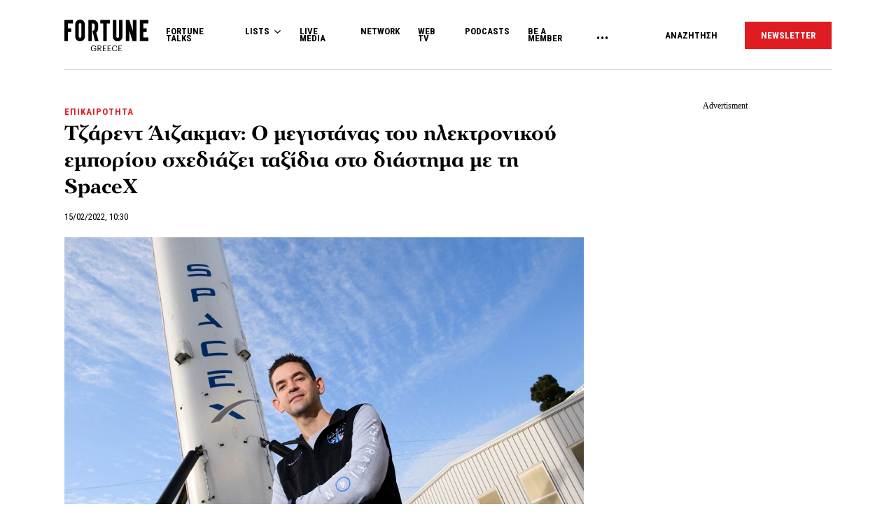

--- FILE ---
content_type: text/html; charset=utf-8
request_url: https://www.google.com/recaptcha/api2/aframe
body_size: 185
content:
<!DOCTYPE HTML><html><head><meta http-equiv="content-type" content="text/html; charset=UTF-8"></head><body><script nonce="jkuR9b92CEOZBJqHtGqNAg">/** Anti-fraud and anti-abuse applications only. See google.com/recaptcha */ try{var clients={'sodar':'https://pagead2.googlesyndication.com/pagead/sodar?'};window.addEventListener("message",function(a){try{if(a.source===window.parent){var b=JSON.parse(a.data);var c=clients[b['id']];if(c){var d=document.createElement('img');d.src=c+b['params']+'&rc='+(localStorage.getItem("rc::a")?sessionStorage.getItem("rc::b"):"");window.document.body.appendChild(d);sessionStorage.setItem("rc::e",parseInt(sessionStorage.getItem("rc::e")||0)+1);localStorage.setItem("rc::h",'1768659425553');}}}catch(b){}});window.parent.postMessage("_grecaptcha_ready", "*");}catch(b){}</script></body></html>

--- FILE ---
content_type: image/svg+xml
request_url: https://www.fortunegreece.com/wp-content/themes/fg/assets/img/icons/icon-drop-down.svg
body_size: 397
content:
<?xml version="1.0" encoding="utf-8"?>
<!-- Generator: Adobe Illustrator 25.3.1, SVG Export Plug-In . SVG Version: 6.00 Build 0)  -->
<svg version="1.1" id="Layer_1" xmlns="http://www.w3.org/2000/svg" xmlns:xlink="http://www.w3.org/1999/xlink" x="0px" y="0px"
	 viewBox="0 0 13.4 8.1" style="enable-background:new 0 0 13.4 8.1;" xml:space="preserve">
<style type="text/css">
	.st0{fill:none;stroke:#000000;stroke-width:2;}
</style>
<path id="Path_3860" class="st0" d="M12.7,0.7l-6,6l-6-6"/>
</svg>
